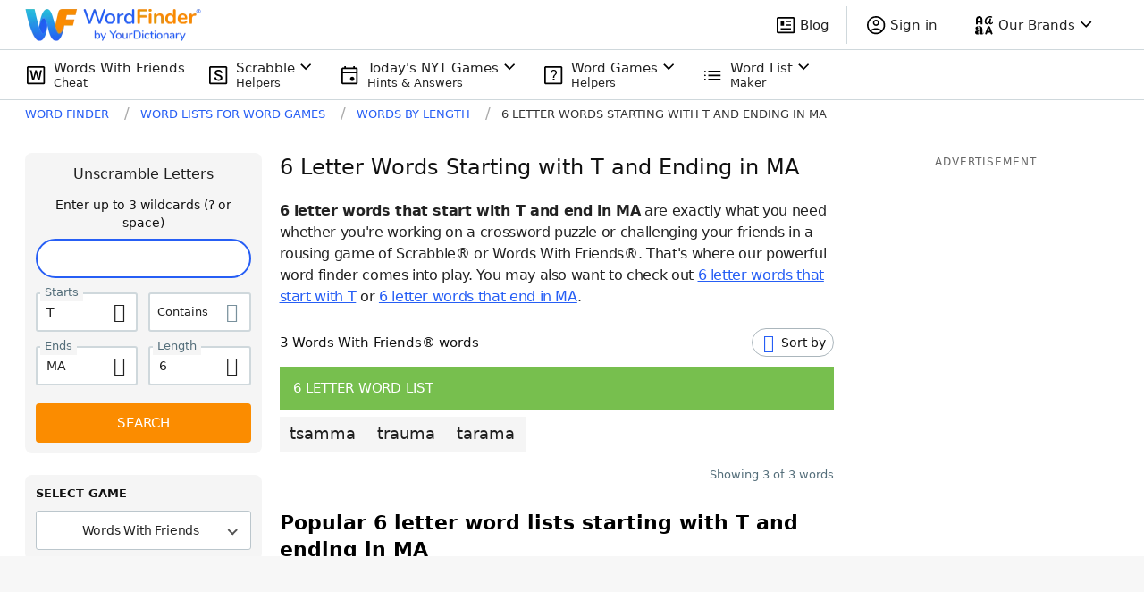

--- FILE ---
content_type: application/javascript; charset=utf-8
request_url: https://fundingchoicesmessages.google.com/f/AGSKWxUsdcVf0Ku2-QDEH36yj2ycfMYnryMgWcekbGHbgYKkqpsZC86T0HjigJxQZzmKcLl_Ay1rh71_EZhGTr7LA22NR2KgI86dUdRvCzofXOwMT9mtLqIEWz4bKmPfJOsod_YmKIKbma_rltjfA15Dv3aVFmbXvphoE7kg1i0eeRDH6CeMbEazdVN9tIZV/_/adv-1./adFooterBG._460_60./ad728..adru.
body_size: -1288
content:
window['b8f10cba-fab1-4350-adb2-d6fbe848f64a'] = true;

--- FILE ---
content_type: application/javascript; charset=utf-8
request_url: https://fundingchoicesmessages.google.com/f/AGSKWxWrdbB_qaB0yGeZyKVLtVaQKynPFQhvm09WT6R4sG3kZIcqg9FsbHVad6B86ILPcF8C19izhU-USxrjaxbGCIIL22WSgTLPDuiKzvPIqL3DXJpMUM5sglP-7slIMcLhT05d3J2Usw==?fccs=W251bGwsbnVsbCxudWxsLG51bGwsbnVsbCxudWxsLFsxNzY5MTA1NTQ2LDgwNDAwMDAwMF0sbnVsbCxudWxsLG51bGwsW251bGwsWzcsNl0sbnVsbCxudWxsLG51bGwsbnVsbCxudWxsLG51bGwsbnVsbCxudWxsLG51bGwsMV0sImh0dHBzOi8vd29yZGZpbmRlci55b3VyZGljdGlvbmFyeS5jb20vbGV0dGVyLXdvcmRzLzYtc3RhcnRzLXQtZW5kcy1tYS8iLG51bGwsW1s4LCJrNjFQQmptazZPMCJdLFs5LCJlbi1VUyJdLFsxNiwiWzEsMSwxXSJdLFsxOSwiMiJdLFsxNywiWzBdIl0sWzI0LCIiXSxbMjksImZhbHNlIl1dXQ
body_size: 114
content:
if (typeof __googlefc.fcKernelManager.run === 'function') {"use strict";this.default_ContributorServingResponseClientJs=this.default_ContributorServingResponseClientJs||{};(function(_){var window=this;
try{
var qp=function(a){this.A=_.t(a)};_.u(qp,_.J);var rp=function(a){this.A=_.t(a)};_.u(rp,_.J);rp.prototype.getWhitelistStatus=function(){return _.F(this,2)};var sp=function(a){this.A=_.t(a)};_.u(sp,_.J);var tp=_.ed(sp),up=function(a,b,c){this.B=a;this.j=_.A(b,qp,1);this.l=_.A(b,_.Pk,3);this.F=_.A(b,rp,4);a=this.B.location.hostname;this.D=_.Fg(this.j,2)&&_.O(this.j,2)!==""?_.O(this.j,2):a;a=new _.Qg(_.Qk(this.l));this.C=new _.dh(_.q.document,this.D,a);this.console=null;this.o=new _.mp(this.B,c,a)};
up.prototype.run=function(){if(_.O(this.j,3)){var a=this.C,b=_.O(this.j,3),c=_.fh(a),d=new _.Wg;b=_.hg(d,1,b);c=_.C(c,1,b);_.jh(a,c)}else _.gh(this.C,"FCNEC");_.op(this.o,_.A(this.l,_.De,1),this.l.getDefaultConsentRevocationText(),this.l.getDefaultConsentRevocationCloseText(),this.l.getDefaultConsentRevocationAttestationText(),this.D);_.pp(this.o,_.F(this.F,1),this.F.getWhitelistStatus());var e;a=(e=this.B.googlefc)==null?void 0:e.__executeManualDeployment;a!==void 0&&typeof a==="function"&&_.To(this.o.G,
"manualDeploymentApi")};var vp=function(){};vp.prototype.run=function(a,b,c){var d;return _.v(function(e){d=tp(b);(new up(a,d,c)).run();return e.return({})})};_.Tk(7,new vp);
}catch(e){_._DumpException(e)}
}).call(this,this.default_ContributorServingResponseClientJs);
// Google Inc.

//# sourceURL=/_/mss/boq-content-ads-contributor/_/js/k=boq-content-ads-contributor.ContributorServingResponseClientJs.en_US.k61PBjmk6O0.es5.O/d=1/exm=ad_blocking_detection_executable,kernel_loader,loader_js_executable/ed=1/rs=AJlcJMztj-kAdg6DB63MlSG3pP52LjSptg/m=cookie_refresh_executable
__googlefc.fcKernelManager.run('\x5b\x5b\x5b7,\x22\x5b\x5bnull,\\\x22yourdictionary.com\\\x22,\\\x22AKsRol8yt_cCu2yqyDa4wTFS8fyddIjrmkDwTJCeTDXHev8xw9Dyp-BI5_RKepcF_YpvE7ruEAp2XTEx4OaljjREsoQuqugefnGhvR7pjAxwIQW_H-toWCdDuDC3_ky92ygQJw832j3NlfXvu-tJZEy1ge0QPJ5avg\\\\u003d\\\\u003d\\\x22\x5d,null,\x5b\x5bnull,null,null,\\\x22https:\/\/fundingchoicesmessages.google.com\/f\/AGSKWxV8-gxz46HxEXisP4qZYRXarrfgc5jT7E0uF6pQUcHyae8f9f0fUIQSJSc_Jt7S1a8sLwcEtsWb2CHJi8o7yDh1oSHEbIco4dNKFRyG_d50iIo3pgX3oPBtZggWYRkizTggBM-22g\\\\u003d\\\\u003d\\\x22\x5d,null,null,\x5bnull,null,null,\\\x22https:\/\/fundingchoicesmessages.google.com\/el\/AGSKWxW56b-5pue_LTFCAI_S269QIOzz5xriZsUblLTKuJ-xMXMqbhe2Zo4NrZxdmXwjSHsRrEIWanHRmLuZ5nXD0MbS_WTkT16NU9Ov3nIAnQqFp2Zb-O_NtMcZ9jcTHgp6ntOcu5XqPg\\\\u003d\\\\u003d\\\x22\x5d,null,\x5bnull,\x5b7,6\x5d,null,null,null,null,null,null,null,null,null,1\x5d\x5d,\x5b3,1\x5d\x5d\x22\x5d\x5d,\x5bnull,null,null,\x22https:\/\/fundingchoicesmessages.google.com\/f\/AGSKWxWdvzOBiSJN_ae30Xe0zht1A4CHF1GM2_qCy3ln02RnVPjy2ntCiiCi8lilPe5bjz4tUaIa7zXI9fChHHk_XLf6yTFMQOmP2vhvBGvRgr8sxPu-F1MDI2Q-WmOnsc-l4oWlwSD1BA\\u003d\\u003d\x22\x5d\x5d');}